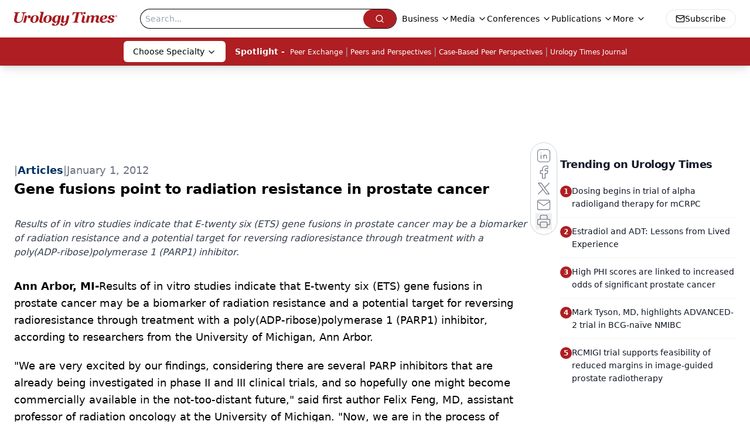

--- FILE ---
content_type: text/html; charset=utf-8
request_url: https://www.google.com/recaptcha/api2/aframe
body_size: 184
content:
<!DOCTYPE HTML><html><head><meta http-equiv="content-type" content="text/html; charset=UTF-8"></head><body><script nonce="AftQO632ZyrAwoL0ARLQvA">/** Anti-fraud and anti-abuse applications only. See google.com/recaptcha */ try{var clients={'sodar':'https://pagead2.googlesyndication.com/pagead/sodar?'};window.addEventListener("message",function(a){try{if(a.source===window.parent){var b=JSON.parse(a.data);var c=clients[b['id']];if(c){var d=document.createElement('img');d.src=c+b['params']+'&rc='+(localStorage.getItem("rc::a")?sessionStorage.getItem("rc::b"):"");window.document.body.appendChild(d);sessionStorage.setItem("rc::e",parseInt(sessionStorage.getItem("rc::e")||0)+1);localStorage.setItem("rc::h",'1768396147454');}}}catch(b){}});window.parent.postMessage("_grecaptcha_ready", "*");}catch(b){}</script></body></html>

--- FILE ---
content_type: text/plain; charset=utf-8
request_url: https://fp.urologytimes.com/cytlr/WGPKxh/_werFIB/tD7?q=vnFC4dZv8NpwPrIAgVP2
body_size: -57
content:
5XwSNhJB1lFv5aNJXpkqMY4z/b5lohirBFPwam8exj0JOaG2EySkhXxpOkrD7juU9qJQmmsRQwskgJPPu5rdPpiZ89fEuQ==

--- FILE ---
content_type: application/javascript
request_url: https://api.lightboxcdn.com/z9gd/43416/www.urologytimes.com/jsonp/z?cb=1768396130468&dre=l&callback=jQuery112407620787478838478_1768396130410&_=1768396130411
body_size: 1027
content:
jQuery112407620787478838478_1768396130410({"success":true,"dre":"l","response":"[base64].[base64].IFUEzNGVhIoJJoZIAIvAHigCBR6dHszRYzRQ-syCTXVA51AAB74ihuh7cyvrWNkEVaCX9SqcYplYONq4iqBcqCbpoiiBqrVGUkASTohjIyuyL0UJNV6wkNyHIqByHo5myFAtjQ0YPBSVI0sGxIqLgZJdHoaAqAoNDIOwPyFIw7CQkAA___"});

--- FILE ---
content_type: application/javascript
request_url: https://www.lightboxcdn.com/vendor/2dd9309c-2fa3-4161-b763-c61ee2560473/lightbox/e685056d-f820-42d3-9018-6f4a7f845a76/effects.js?cb=638533733358770000
body_size: 609
content:
DIGIOH_LIGHTBOX_EFFECTS['e685056d-f820-42d3-9018-6f4a7f845a76'] = 'N4WAUABBBEDuCWATA5gUwC4H10E8AOq0AXDPAHYA25hANOFHEugBbEQDMA7ACx2QzNU8ZM3RsArJL4N4AMwBOAQwC2hEqH4MArgGdUmAMa70Ae2VtZiinulRSOzHoqzMzEzvSpEFqzfp3oJxc3Dy9MLXkKNmhoWwZRZQpMCkUPcLwKE0VEL2jY.wYERBY2TnEABjiBIRExEgA2cvL.AF9baHIqMjUIDTsYRHgdDMUcTHktClQdaKtYUZmq6HlUZRMANytxyenogGtUVDx8zRgjDzNMACsHCamZkmgrKKW8d3h0eBMycJ1yZGiOmUinkWHQigBr3en2-bD6.[base64].GACSJMxQNxGAKSpGl-jpU5oFkTJN2iMhvloekDCmEEMKwt98RMeQch5dQwMYYpWFJSiDBMTJyJgbsDFYtiiICKMpkBBikA4hglEGXRsTRJChQMHQHhgDZWVQ-0iHWIZ4DxKYbwALwAWnIHJ.RRV9WnaFh.SKEoSHYe9OEM5h.UETEqW4Jp2iOe8TJoiAKnvJy8HvWyQLMgBOdgvIAJlciR.P8kLfKxEhuE4Tz.GgI52DCkhxAirz2Gi-z4q87hUvcjLEqObhsrYOKEv4ZZpjeMg.nWHp4W0PQfGsVADMSoyVmGb56sa-ldB6Sw2o6qrnO62q-p.ZDBtavRRoYI5gom3r4Aa6ahVmkhhvm.[base64].eogOrb8gWw99kXI.j23C6Jivo7tqB9qSvBuBTpXegG931azr3pR18OoaK0vg7s0PKt5svqKjmPB4J62a7JvbwBaIA';